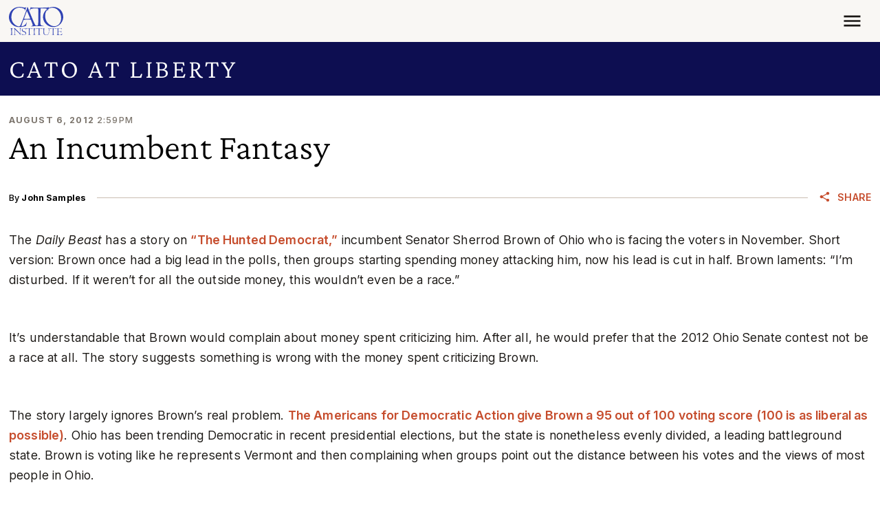

--- FILE ---
content_type: text/html; charset=UTF-8
request_url: https://www.cato.org/blog/incumbent-fantasy
body_size: 15521
content:


<!DOCTYPE html>
<html lang="en" dir="ltr" prefix="content: http://purl.org/rss/1.0/modules/content/  dc: http://purl.org/dc/terms/  foaf: http://xmlns.com/foaf/0.1/  og: http://ogp.me/ns#  rdfs: http://www.w3.org/2000/01/rdf-schema#  schema: http://schema.org/  sioc: http://rdfs.org/sioc/ns#  sioct: http://rdfs.org/sioc/types#  skos: http://www.w3.org/2004/02/skos/core#  xsd: http://www.w3.org/2001/XMLSchema# ">
  <head>
    <meta charset="utf-8" />
<link rel="canonical" href="https://www.cato.org/blog/incumbent-fantasy" />
<link rel="image_src" href="https://www.cato.org/sites/cato.org/files/styles/optimized/public/multimedia/podcast/cato_commentary_2020.jpg?itok=DYvnNPDY" />
<link rel="icon" href="/favicon.ico" />
<link rel="mask-icon" href="/favicon-masked.svg" color="#3043B4" />
<meta property="og:site_name" content="Cato Institute" />
<meta property="og:type" content="article" />
<meta property="og:url" content="https://www.cato.org/blog/incumbent-fantasy" />
<meta property="og:title" content="An Incumbent Fantasy" />
<meta property="og:image" content="https://www.cato.org/sites/cato.org/files/styles/optimized/public/multimedia/podcast/cato_commentary_2020.jpg?itok=DYvnNPDY" />
<meta property="og:image:secure_url" content="https://www.cato.org/sites/cato.org/files/styles/optimized/public/multimedia/podcast/cato_commentary_2020.jpg?itok=DYvnNPDY" />
<meta property="og:image:type" content="image/jpeg" />
<meta property="og:updated_time" content="2022-06-17T22:43:06-0400" />
<meta property="og:street_address" content="1000 Massachusetts Avenue, N.W." />
<meta property="og:locality" content="Washington" />
<meta property="og:region" content="DC" />
<meta property="og:postal_code" content="20001" />
<meta property="og:country_name" content="United States" />
<meta property="og:phone_number" content="(202) 842-0200" />
<meta property="og:locale" content="en_US" />
<meta property="article:publisher" content="https://www.facebook.com/CatoInstitute" />
<meta property="article:published_time" content="2012-08-06T14:59:08-0400" />
<meta property="article:modified_time" content="2022-06-17T22:43:06-0400" />
<meta property="fb:admins" content="5311211" />
<meta property="fb:pages" content="26668999076" />
<meta property="fb:app_id" content="158687980817033" />
<meta name="twitter:card" content="summary_large_image" />
<meta name="twitter:site" content="@CatoInstitute" />
<meta name="twitter:title" content="An Incumbent Fantasy" />
<meta name="twitter:image" content="https://www.cato.org/sites/cato.org/files/styles/optimized/public/multimedia/podcast/cato_commentary_2020.jpg?itok=DYvnNPDY" />
<meta name="viewport" content="height=device-height, width=device-width, initial-scale=1.0, minimum-scale=1.0, viewport-fit=cover" />
<meta name="Generator" content="Drupal 10 (https://www.drupal.org)" />
<meta name="MobileOptimized" content="width" />
<meta name="HandheldFriendly" content="true" />
<link rel="preconnect" href="https://cdn.jsdelivr.net" crossorigin="anonymous" />
<link rel="dns-prefetch" href="//cdn.jsdelivr.net" />
<script>window.algoliaConversionInfo = localStorage.getItem('algolia-conversion-info');
if (window.algoliaConversionInfo) {
  window.algoliaConversionInfo = JSON.parse(window.algoliaConversionInfo);
  localStorage.removeItem('algolia-conversion-info');
}
</script>
<link rel="alternate" type="text/markdown" title="An Incumbent Fantasy" href="https://www.cato.org/node/38951.md" />

    <link rel="preload" href="/fonts/crimson-pro/Crimson-Pro--latin_basic.woff2?cachebuster=20240312" as="font" type="font/woff2" crossorigin="anonymous">
<link rel="preload" href="/fonts/inter/Inter--latin_basic.woff2?cachebuster=20240312" as="font" type="font/woff2" crossorigin="anonymous">

      <link rel="preconnect" href="https://www.googletagmanager.com">
  <link rel="dns-prefetch" href="//www.googletagmanager.com">
  <link rel="preconnect" href="https://track.hubspot.com">
  <link rel="dns-prefetch" href="//track.hubspot.com">
  <link rel="preconnect" href="https://connect.facebook.net">
  <link rel="dns-prefetch" href="//connect.facebook.net">
  <link rel="preconnect" href="//stats.g.doubleclick.net" />
  <link rel="dns-prefetch" href="//stats.g.doubleclick.net" />
  <link rel="preconnect" href="https://js.hs-scripts.com">
  <link rel="dns-prefetch" href="//js.hs-scripts.com">
  <link rel="preconnect" href="https://static.ads-twitter.com">
  <link rel="dns-prefetch" href="//static.ads-twitter.com">

    <title>An Incumbent Fantasy | Cato at Liberty Blog</title>
    <link rel="stylesheet" media="all" href="/build/sidebar/css/sidebar.d5a417d2.css" />
<link rel="stylesheet" media="all" href="/core/themes/stable9/css/core/components/progress.module.css?t8gsgp" />
<link rel="stylesheet" media="all" href="/core/themes/stable9/css/core/components/ajax-progress.module.css?t8gsgp" />
<link rel="stylesheet" media="all" href="/modules/custom/cato_blog_utilities/css/blog-newsletter-signup.css?t8gsgp" />
<link rel="stylesheet" media="all" href="/modules/contrib/pardot_integration/css/pardot-form.css?t8gsgp" />
<link rel="stylesheet" media="all" href="/build/read_depth_tracking/css/read-depth-tracking.6983d532.css" />
<link rel="stylesheet" media="all" href="/build/article_print_header/css/article-print-header.0e45c856.css" />
<link rel="stylesheet" media="all" href="/build/blog_page/css/blog-page.b102bd8b.css" />
<link rel="stylesheet" media="all" href="/build/date_time/css/date-time.a1e56693.css" />
<link rel="stylesheet" media="all" href="/build/expand_collapse/css/expand-collapse.223cf820.css" />
<link rel="stylesheet" media="all" href="/build/share_icons/css/share-icons.d863ef2a.css" />
<link rel="stylesheet" media="all" href="/build/site_section_header/css/site-section-header.8ce1f55e.css" />
<link rel="stylesheet" media="all" href="/build/site_section_menu/css/site-section-menu.aca15db3.css" />
<link rel="stylesheet" media="all" href="/core/themes/stable9/css/views/views.module.css?t8gsgp" />
<link rel="stylesheet" media="all" href="/build/cato_2020/css/critical.08442483.css" fetchpriority="high" as="style" />
<link rel="stylesheet" media="all" href="/themes/custom/cato_2020/css/webfonts.css?t8gsgp" fetchpriority="high" as="style" />
<link rel="stylesheet" media="all" href="/build/cato_2020/css/bootstrap.a70e419b.css" />
<link rel="stylesheet" media="all" href="/build/cato_2020/css/app.17b46353.css" />
<link rel="stylesheet" media="all" href="/build/cato_2020/css/component.blog-sidebar.c3f4c4e4.css" />
<link rel="stylesheet" media="all" href="/build/cato_2020/css/component.tooltip.4c85d542.css" />
<link rel="stylesheet" media="all" href="/build/cato_2020/css/component.popover.07107f1b.css" />
<link rel="stylesheet" media="all" href="/build/cato_2020/css/component.toasts.162a527d.css" />
<link rel="stylesheet" media="all" href="/build/cato_2020/css/component.status-messages.160ab187.css" />
<link rel="stylesheet" media="print" href="/build/cato_2020/css/print.91b92ed1.css" />
<link rel="stylesheet" media="all" href="/build/cato_2020/css/theme.transitions.a94388f3.css" />

    <script>
  window.dataLayer = window.dataLayer || [];
  window.pdt = window.pdt || function(){(window.pdt.cq = window.pdt.cq || []).push(arguments);};
</script>

  <script>
    var piDomain = 'go.cato.org'; // format of 'go.example.com'

    (function() {
      var s=document.createElement('script');s.type='text/javascript';s.async=true;s.src='//'+piDomain+'/pdt.js';
      var c=document.getElementsByTagName('script')[0];c.parentNode.insertBefore(s,c);
    })();

    // Create an analytics tracker with the required information:
    // pdt('create', Account Engagement account ID + 1000, Account Engagement campaign ID + 1000, 'go.example.com');
    window.pdt('create', 1068542, 307349, piDomain);
    window.pdt('setOptIn', true);
    window.pdt('sendPageView');
  </script>

    <script type="application/json" data-drupal-selector="drupal-settings-json">{"path":{"baseUrl":"\/","pathPrefix":"","currentPath":"node\/38951","currentPathIsAdmin":false,"isFront":false,"currentLanguage":"en"},"pluralDelimiter":"\u0003","suppressDeprecationErrors":true,"gtag":{"tagId":"","consentMode":false,"otherIds":[],"events":[],"additionalConfigInfo":[]},"ajaxPageState":{"libraries":"[base64]","theme":"cato_2020","theme_token":null},"ajaxTrustedUrl":[],"gtm":{"tagId":null,"settings":{"data_layer":"dataLayer","include_classes":false,"allowlist_classes":"","blocklist_classes":"","include_environment":true,"environment_id":"env-2","environment_token":"aPE9uy9Rd4-ZI1AyuSTC2w"},"tagIds":["GTM-KKL3BCR"]},"admin_dialogs":{"paths":{"\/admin\/config\/system\/actions\/configure\/*":{"class":["use-ajax"],"data-dialog-type":"modal","data-dialog-options":"{\u0022width\u0022:\u0022550\u0022}"},"\/admin\/config\/search\/redirect\/add*":{"class":["use-ajax"],"data-dialog-type":"modal","data-dialog-options":"{\u0022width\u0022:\u0022650\u0022}"},"\/admin\/config\/user-interface\/admin-toolbar*":{"class":["use-ajax"],"data-dialog-type":"modal","data-dialog-options":"{\u0022width\u0022:\u0022550\u0022}"},"\/aggregator\/sources\/add*":{"class":["use-ajax"],"data-dialog-type":"modal","data-dialog-options":"{\u0022width\u0022:\u0022550\u0022}"},"\/aggregator\/sources\/*\/delete*":{"class":["use-ajax"],"data-dialog-type":"modal","data-dialog-options":"{\u0022width\u0022:\u0022550\u0022}"},"\/admin\/config\/services\/aggregator\/settings*":{"class":["use-ajax"],"data-dialog-type":"modal","data-dialog-options":"{\u0022width\u0022:\u0022550\u0022}"},"*\/admin\/config\/content\/paragraphs*":{"class":["use-ajax"],"data-dialog-type":"modal","data-dialog-options":"{\u0022width\u0022:\u0022550\u0022}"},"\/admin\/config\/services\/aggregator\/delete\/*":{"class":["use-ajax"],"data-dialog-type":"modal","data-dialog-options":"{\u0022width\u0022:\u0022550\u0022}"},"\/admin\/config\/system\/delete-orphans*":{"class":["use-ajax"],"data-dialog-type":"modal","data-dialog-options":"{\u0022width\u0022:\u0022550\u0022}"},"\/admin\/config\/development\/settings*":{"class":["use-ajax"],"data-dialog-type":"modal","data-dialog-options":"{\u0022width\u0022:\u0022550\u0022}"},"\/aggregator\/sources\/*\/configure*":{"class":["use-ajax"],"data-dialog-type":"modal","data-dialog-options":"{\u0022width\u0022:\u0022550\u0022}"},"\/comment\/*\/edit*":{"class":["use-ajax"],"data-dialog-type":"modal","data-dialog-options":"{\u0022width\u0022:\u0022550\u0022}"},"\/admin\/config\/search\/simplesitemap\/variants*":{"class":["use-ajax"],"data-dialog-type":"modal","data-dialog-options":"{\u0022width\u0022:\u0022550\u0022}"},"\/admin\/config\/search\/simplesitemap\/types\/*":{"class":["use-ajax"],"data-dialog-type":"modal","data-dialog-options":"{\u0022width\u0022:\u0022550\u0022}"},"\/admin\/config\/system\/file-resup-settings*":{"class":["use-ajax"],"data-dialog-type":"modal","data-dialog-options":"{\u0022width\u0022:\u0022550\u0022}"},"\/admin\/config\/media\/image_effects*":{"class":["use-ajax"],"data-dialog-type":"modal","data-dialog-options":"{\u0022width\u0022:\u0022550\u0022}"},"\/admin\/config\/media\/image-styles\/manage\/*\/effects\/*":{"class":["use-ajax"],"data-dialog-type":"modal","data-dialog-options":"{\u0022width\u0022:\u0022550\u0022}"},"\/admin\/config\/media\/media_file_delete\/settings*":{"class":["use-ajax"],"data-dialog-type":"modal","data-dialog-options":"{\u0022width\u0022:\u0022550\u0022}"},"\/admin\/config\/media\/media-library*":{"class":["use-ajax"],"data-dialog-type":"modal","data-dialog-options":"{\u0022width\u0022:\u0022550\u0022}"},"*\/admin\/config\/services\/rss-publishing*":{"class":["use-ajax"],"data-dialog-type":"modal","data-dialog-options":"{\u0022width\u0022:\u0022550\u0022}"},"*\/admin\/config\/development\/maintenance*":{"class":["use-ajax"],"data-dialog-type":"modal","data-dialog-options":"{\u0022width\u0022:\u0022550\u0022}"},"*\/admin\/modules\/install*":{"class":["use-ajax"],"data-dialog-type":"modal","data-dialog-options":"{\u0022width\u0022:\u0022550\u0022}"},"*\/admin\/theme\/install*":{"class":["use-ajax"],"data-dialog-type":"modal","data-dialog-options":"{\u0022width\u0022:\u0022550\u0022}"},"*\/admin\/config\/development\/logging*":{"class":["use-ajax"],"data-dialog-type":"modal","data-dialog-options":"{\u0022width\u0022:\u0022550\u0022}"},"*\/admin\/config\/regional\/settings*":{"class":["use-ajax"],"data-dialog-type":"modal","data-dialog-options":"{\u0022width\u0022:\u0022550\u0022}"},"*\/admin\/config\/media\/media-settings*":{"class":["use-ajax"],"data-dialog-type":"modal","data-dialog-options":"{\u0022width\u0022:\u0022550\u0022}"},"*\/admin\/config\/media\/image-toolkit*":{"class":["use-ajax"],"data-dialog-type":"modal","data-dialog-options":"{\u0022width\u0022:\u0022550\u0022}"},"\/admin\/config\/services\/rest\/resource\/*\/edit":{"class":["use-ajax"],"data-dialog-type":"modal","data-dialog-options":"{\u0022width\u0022:\u0022550\u0022}"},"\/admin\/config\/user-interface\/shortcut\/link\/*":{"class":["use-ajax"],"data-dialog-type":"modal","data-dialog-options":"{\u0022width\u0022:\u0022550\u0022}"}},"selectors":{"a.media-library-item__remove":{"class":["use-ajax"],"data-dialog-type":"modal","data-dialog-options":"{\u0022width\u0022:\u0022550\u0022}"},"#menu-overview li.edit a":{"class":["use-ajax"],"data-dialog-type":"modal","data-dialog-options":"{\u0022width\u0022:\u0022650\u0022}"},".node-revision-table .revert a":{"class":["use-ajax"],"data-dialog-type":"modal","data-dialog-options":"{\u0022width\u0022:\u0022550\u0022}"},".node-revision-table .delete a":{"class":["use-ajax"],"data-dialog-type":"modal","data-dialog-options":"{\u0022width\u0022:\u0022550\u0022}"}}},"dataLayer":{"defaultLang":"en","languages":{"en":{"id":"en","name":"English","direction":"ltr","weight":0}}},"customAnalyticsEvents":{"author":{"values":[{"id":"37","bundle":"authors","label":"John Samples"}],"hubspot_machine_name":"pe4957480_author"},"topic":{"values":[{"id":"27471","bundle":"topics","label":"Politics and Society","saeCampaignUrl":null},{"id":"27469","bundle":"topics","label":"Constitution and Law","saeCampaignUrl":null}],"hubspot_machine_name":"pe4957480_topic"}},"appEnv":"production","marketingAutomationHelperEndpoint":"https:\/\/httpapi.cato.org\/marketing-automation-helper","cachebuster":"t8gsgp","user":{"uid":0,"permissionsHash":"a306c44fc61296059d31887cc4d01be0bb2d237b263831b4ab0f311276f79453"}}</script>
<script src="/core/misc/drupalSettingsLoader.js?v=10.4.8"></script>
<script src="/modules/contrib/google_tag/js/gtag.js?t8gsgp"></script>
<script src="/modules/contrib/google_tag/js/gtm.js?t8gsgp"></script>


    <script>
      const getCatoStreamingEvents = fetch('/api/events-currently-streaming?_format=json')
        .then(response => {
          return response.json();
        })
        .catch((error) => {
          console.error('Error fetching currently streaming events:', error);
        });
    </script>
  </head>
  <body class="path-blog page-node page-node-blog page-node-38951">
        <a href="#main-content" class="visually-hidden focusable">
      Skip to main content
    </a>
    <noscript><iframe src="https://www.googletagmanager.com/ns.html?id=GTM-KKL3BCR&gtm_auth=aPE9uy9Rd4-ZI1AyuSTC2w&gtm_preview=env-2&gtm_cookies_win=x"
                  height="0" width="0" style="display:none;visibility:hidden"></iframe></noscript>

      <div class="dialog-off-canvas-main-canvas" data-off-canvas-main-canvas>
    


  <div data-drupal-messages-fallback class="hidden"></div>



  <div class="page-wrapper js-page-wrapper position-relative">
    

    <div class="page position-relative">
      

      

<header class="header d-print-none" role="banner">
  <div class="container container-context">
    <div class="navbar js-navbar navbar-responsive">
      <div class="navbar-brand">




  <a class="js-site-header-logo home-logo__container" href="/" rel="home">
    <svg class="home-logo home-logo--cato-logo" role="img" aria-label="Cato Institute logo linking back to homepage" xmlns:xlink="http://www.w3.org/1999/xlink">
      <use xlink:href="/sprites/logo/sprites.svg?cachebuster=t8gsgp#cato-logo"></use>
    </svg>
  </a>
</div>

      <a href="javascript:void(0);" class="navbar-toggler js-mobile-navigation-toggle">
        



  <div class="icon__wrapper">
    <svg class="icon icon--menu" role="img" xmlns:xlink="http://www.w3.org/1999/xlink">
      <use xlink:href="/sprites/icon/sprites.svg?cachebuster=t8gsgp#menu"></use>
    </svg>
  </div>


        <div class="navbar-toggler__text text-uppercase fs-xs mt-2">Menu</div>
      </a>

      <div class="navbar-collapse justify-content-end">
        <div class="flex-grow-1 d-flex flex-column h-100 justify-content-between js-header-menu">
            <nav role="navigation" aria-labelledby="block-mainnavigation-menu" id="block-mainnavigation">
            
  <h2 class="visually-hidden" id="block-mainnavigation-menu">Main navigation</h2>
  

        
  




<ul data-region="header_main_menu" class="header__nav header__nav--site justify-content-between align-items-stretch nav js-site-menu menu-level-0" data-datetime="2026-01-16T19:10:20+00:00">
      
    
          


  <li class="header__nav__item header__nav--site__item nav-item--0 nav-item--expanded nav-item nav-item--about">
    <div class="nav-item__inner">
              <a href="/about" class="header__nav__link header__nav--site__link js-mega-menu-link fs-xs text-uppercase js-site-menu-link nav-link--0 nav-link nav-link--about" data-drupal-link-system-path="node/92284">About</a>
          </div>

              
      
  
    <div class="menu_link_content menu-link-contentmain view-mode-default header__nav__panel js-mega-menu-panel header__nav__panel--has-child-block header__nav__panel--has-child-menu" style="display: none">
          <div class="header__nav__panel__menu text-bg-primary">
        




<ul class="nav js-site-menu menu-level-1 flex-column" data-datetime="2026-01-16T19:10:20+00:00">
      
    
      


  <li class="nav-item--1 nav-item nav-item--mission-vision-and-principles">
    <div class="nav-item__inner">
              <a href="/about/mission-vision-principles" class="text-uppercase js-site-menu-link fs-xs nav-link--1 nav-link nav-link--mission-vision-and-principles" data-drupal-link-system-path="node/110796">Mission, Vision, and Principles</a>
          </div>

          </li>

      
    
      


  <li class="nav-item--1 nav-item nav-item--leadership">
    <div class="nav-item__inner">
              <a href="/about/leadership" class="text-uppercase js-site-menu-link fs-xs nav-link--1 nav-link nav-link--leadership" data-drupal-link-system-path="node/91477">Leadership</a>
          </div>

          </li>

      
    
      


  <li class="nav-item--1 nav-item nav-item--public-affairs">
    <div class="nav-item__inner">
              <a href="/about/public-affairs" class="text-uppercase js-site-menu-link fs-xs nav-link--1 nav-link nav-link--public-affairs" data-drupal-link-system-path="node/93938">Public Affairs</a>
          </div>

          </li>

      
    
      


  <li class="nav-item--1 nav-item--right nav-item nav-item--financials-funding-and-independence">
    <div class="nav-item__inner">
              <a href="/about/financial-information-funding-independence" class="text-uppercase js-site-menu-link fs-xs nav-link--1 nav-link nav-link--financials-funding-and-independence" data-drupal-link-system-path="node/99105">Financials, Funding, and Independence</a>
          </div>

          </li>

      
    
      


  <li class="nav-item--1 nav-item--right nav-item nav-item--annual-reports">
    <div class="nav-item__inner">
              <a href="/about/annual-reports" class="text-uppercase js-site-menu-link fs-xs nav-link--1 nav-link nav-link--annual-reports" data-drupal-link-system-path="node/43959">Annual Reports</a>
          </div>

          </li>

      
    
      


  <li class="nav-item--1 nav-item--right nav-item nav-item--congressional-fellowship-program">
    <div class="nav-item__inner">
              <a href="/about/congressional-fellowship-program" class="text-uppercase js-site-menu-link fs-xs nav-link--1 nav-link nav-link--congressional-fellowship-program" data-drupal-link-system-path="node/114392">Congressional Fellowship Program</a>
          </div>

          </li>

      
    
      


  <li class="nav-item--1 nav-item--right nav-item nav-item--educational-programs">
    <div class="nav-item__inner">
              <a href="/educational-programs" class="text-uppercase js-site-menu-link fs-xs nav-link--1 nav-link nav-link--educational-programs" data-drupal-link-system-path="node/100983">Educational Programs</a>
          </div>

          </li>

      
    
      


  <li class="nav-item--1 nav-item--right nav-item nav-item--careers">
    <div class="nav-item__inner">
              <a href="/about/careers" class="text-uppercase js-site-menu-link fs-xs nav-link--1 nav-link nav-link--careers" data-drupal-link-system-path="node/110913">Careers</a>
          </div>

          </li>

      
    
      


  <li class="nav-item--1 nav-item--right nav-item nav-item--store">
    <div class="nav-item__inner">
              <a href="https://store.cato.org" class="text-uppercase js-site-menu-link fs-xs nav-link--1 nav-link nav-link--store">Store</a>
          </div>

          </li>

  
  </ul>

      </div>
    
          <div class="header__nav__panel__child text-bg-quinary d-none d-lg-block js-mega-menu-content p-5 p-mb-last-child-0" data-menu-id="f8c495f8-b9c1-4f36-9955-1c6ac7adf0bf">
        <div class="d-flex justify-content-center align-items-center h-100 w-100">
          <div>LOADING...</div>
        </div>
      </div>
      </div>



      </li>

          
    
          


  <li class="header__nav__item header__nav--site__item nav-item--0 nav-item--expanded nav-item nav-item--experts">
    <div class="nav-item__inner">
              <a href="/experts" class="header__nav__link header__nav--site__link js-mega-menu-link fs-xs text-uppercase js-site-menu-link nav-link--0 nav-link nav-link--experts" data-drupal-link-system-path="people">Experts</a>
          </div>

              
      
  
    <div class="menu_link_content menu-link-contentmain view-mode-default header__nav__panel js-mega-menu-panel header__nav__panel--has-child-menu" style="display: none">
          <div class="header__nav__panel__menu text-bg-primary">
        




<ul class="nav js-site-menu menu-level-1 flex-column" data-datetime="2026-01-16T19:10:20+00:00">
      
    
      


  <li class="nav-item--1 nav-item nav-item--policy-scholars">
    <div class="nav-item__inner">
              <a href="/people/policy-scholars" class="text-uppercase js-site-menu-link fs-xs nav-link--1 nav-link nav-link--policy-scholars" data-drupal-link-system-path="people/policy-scholars">Policy Scholars</a>
          </div>

          </li>

      
    
      


  <li class="nav-item--1 nav-item nav-item--adjunct-scholars">
    <div class="nav-item__inner">
              <a href="/people/adjunct-scholars" class="text-uppercase js-site-menu-link fs-xs nav-link--1 nav-link nav-link--adjunct-scholars" data-drupal-link-system-path="people/adjunct-scholars">Adjunct Scholars</a>
          </div>

          </li>

      
    
      


  <li class="nav-item--1 nav-item nav-item--fellows">
    <div class="nav-item__inner">
              <a href="/people/fellows" class="text-uppercase js-site-menu-link fs-xs nav-link--1 nav-link nav-link--fellows" data-drupal-link-system-path="people/fellows">Fellows</a>
          </div>

          </li>

  
  </ul>

      </div>
    
      </div>



      </li>

          
    
          


  <li class="header__nav__item header__nav--site__item nav-item--0 nav-item--expanded nav-item nav-item--events">
    <div class="nav-item__inner">
              <a href="/events" class="header__nav__link header__nav--site__link js-mega-menu-link fs-xs text-uppercase js-site-menu-link nav-link--0 nav-link nav-link--events" data-drupal-link-system-path="node/91472">Events</a>
          </div>

              
      
  
    <div class="menu_link_content menu-link-contentmain view-mode-default header__nav__panel js-mega-menu-panel header__nav__panel--has-child-block header__nav__panel--has-child-menu" style="display: none">
          <div class="header__nav__panel__menu text-bg-primary">
        




<ul class="nav js-site-menu menu-level-1 flex-column" data-datetime="2026-01-16T19:10:20+00:00">
      
    
      


  <li class="nav-item--1 nav-item nav-item--upcoming">
    <div class="nav-item__inner">
              <a href="/events/upcoming" class="text-uppercase js-site-menu-link fs-xs nav-link--1 nav-link nav-link--upcoming" data-drupal-link-system-path="events/upcoming">Upcoming</a>
          </div>

          </li>

      
    
      


  <li class="nav-item--1 nav-item nav-item--past">
    <div class="nav-item__inner">
              <a href="/events/archives" class="text-uppercase js-site-menu-link fs-xs nav-link--1 nav-link nav-link--past">Past</a>
          </div>

          </li>

      
    
      


  <li class="nav-item--1 nav-item nav-item--event-faqs">
    <div class="nav-item__inner">
              <a href="/events/faqs" class="text-uppercase js-site-menu-link fs-xs nav-link--1 nav-link nav-link--event-faqs" data-drupal-link-system-path="node/84178">Event FAQs</a>
          </div>

          </li>

  
  </ul>

      </div>
    
          <div class="header__nav__panel__child text-bg-quinary d-none d-lg-block js-mega-menu-content p-5 p-mb-last-child-0" data-menu-id="bed1790f-b057-4740-b567-c76e68af271d">
        <div class="d-flex justify-content-center align-items-center h-100 w-100">
          <div>LOADING...</div>
        </div>
      </div>
      </div>



      </li>

          
    
          


  <li class="header__nav__item header__nav--site__item nav-item--0 nav-item--expanded nav-item--right nav-item nav-item--publications">
    <div class="nav-item__inner">
              <a href="/publications" class="header__nav__link header__nav--site__link js-mega-menu-link fs-xs text-uppercase js-site-menu-link nav-link--0 nav-link nav-link--publications" data-drupal-link-system-path="node/91474">Publications</a>
          </div>

              
      
  
    <div class="menu_link_content menu-link-contentmain view-mode-default header__nav__panel js-mega-menu-panel header__nav__panel--has-child-block header__nav__panel--has-child-menu" style="display: none">
          <div class="header__nav__panel__menu text-bg-primary">
        




<ul class="nav js-site-menu menu-level-1 flex-column" data-datetime="2026-01-16T19:10:20+00:00">
      
    
      


  <li class="nav-item--1 nav-item nav-item--studies">
    <div class="nav-item__inner">
              <a href="/studies" class="text-uppercase js-site-menu-link fs-xs nav-link--1 nav-link nav-link--studies">Studies</a>
          </div>

          </li>

      
    
      


  <li class="nav-item--1 nav-item nav-item--commentary">
    <div class="nav-item__inner">
              <a href="/commentary" class="text-uppercase js-site-menu-link fs-xs nav-link--1 nav-link nav-link--commentary">Commentary</a>
          </div>

          </li>

      
    
      


  <li class="nav-item--1 nav-item nav-item--free-society">
    <div class="nav-item__inner">
              <a href="https://www.cato.org/free-society/home" class="text-uppercase js-site-menu-link fs-xs nav-link--1 nav-link nav-link--free-society">Free Society</a>
          </div>

          </li>

      
    
      


  <li class="nav-item--1 nav-item--right nav-item nav-item--survey-reports-and-polling">
    <div class="nav-item__inner">
              <a href="/survey-reports" class="text-uppercase js-site-menu-link fs-xs nav-link--1 nav-link nav-link--survey-reports-and-polling">Survey Reports and Polling</a>
          </div>

          </li>

      
    
      


  <li class="nav-item--1 nav-item--right nav-item nav-item--books">
    <div class="nav-item__inner">
              <a href="/books" class="text-uppercase js-site-menu-link fs-xs nav-link--1 nav-link nav-link--books">Books</a>
          </div>

          </li>

      
    
      


  <li class="nav-item--1 nav-item--right nav-item nav-item--reviews-and-journals">
    <div class="nav-item__inner">
              <a href="/reviews-journals" class="text-uppercase js-site-menu-link fs-xs nav-link--1 nav-link nav-link--reviews-and-journals">Reviews and Journals</a>
          </div>

          </li>

      
    
      


  <li class="nav-item--1 nav-item--right nav-item nav-item--public-filings">
    <div class="nav-item__inner">
              <a href="/public-filings" class="text-uppercase js-site-menu-link fs-xs nav-link--1 nav-link nav-link--public-filings">Public Filings</a>
          </div>

          </li>

  
  </ul>

      </div>
    
          <div class="header__nav__panel__child text-bg-quinary d-none d-lg-block js-mega-menu-content p-5 p-mb-last-child-0" data-menu-id="2d78d535-9849-4de9-9ce6-dddfaa77ff58">
        <div class="d-flex justify-content-center align-items-center h-100 w-100">
          <div>LOADING...</div>
        </div>
      </div>
      </div>



      </li>

          
    
          


  <li class="header__nav__item header__nav--site__item nav-item--0 nav-item--expanded nav-item--right nav-item nav-item--blog">
    <div class="nav-item__inner">
              <a href="/blog" class="header__nav__link header__nav--site__link js-mega-menu-link fs-xs text-uppercase js-site-menu-link nav-link--0 nav-link nav-link--blog" data-drupal-link-system-path="blog">Blog</a>
          </div>

          </li>

          
    
          


  <li class="header__nav__item header__nav--site__item nav-item--0 nav-item--expanded nav-item--right nav-item nav-item--donate">
    <div class="nav-item__inner">
              <a href="/donate" class="header__nav__link header__nav--site__link js-mega-menu-link fs-xs text-uppercase js-site-menu-link nav-link--0 nav-link nav-link--donate" data-drupal-link-system-path="donate">Donate</a>
          </div>

              
      
  
    <div class="menu_link_content menu-link-contentmain view-mode-default header__nav__panel js-mega-menu-panel header__nav__panel--has-child-menu" style="display: none">
          <div class="header__nav__panel__menu text-bg-primary">
        




<ul class="nav js-site-menu menu-level-1 flex-column" data-datetime="2026-01-16T19:10:20+00:00">
      
    
      


  <li class="nav-item--1 nav-item nav-item--vision-for-liberty-campaign">
    <div class="nav-item__inner">
              <a href="https://www.cato.org/visionforliberty" class="text-uppercase js-site-menu-link fs-xs nav-link--1 nav-link nav-link--vision-for-liberty-campaign">Vision for Liberty Campaign</a>
          </div>

          </li>

      
    
      


  <li class="nav-item--1 nav-item nav-item--partner-benefits">
    <div class="nav-item__inner">
              <a href="/support" class="text-uppercase js-site-menu-link fs-xs nav-link--1 nav-link nav-link--partner-benefits" data-drupal-link-system-path="node/43832">Partner Benefits</a>
          </div>

          </li>

      
    
      


  <li class="nav-item--1 nav-item nav-item--ways-to-give">
    <div class="nav-item__inner">
              <a href="/support/ways-to-give" class="text-uppercase js-site-menu-link fs-xs nav-link--1 nav-link nav-link--ways-to-give" data-drupal-link-system-path="node/85020">Ways to Give</a>
          </div>

          </li>

      
    
      


  <li class="nav-item--1 nav-item--right nav-item nav-item--planned-giving">
    <div class="nav-item__inner">
              <a href="/support/planned-giving" class="text-uppercase js-site-menu-link fs-xs nav-link--1 nav-link nav-link--planned-giving" data-drupal-link-system-path="node/85002">Planned Giving</a>
          </div>

          </li>

      
    
      


  <li class="nav-item--1 nav-item--right nav-item nav-item--meet-the-development-team">
    <div class="nav-item__inner">
              <a href="/support/meet-development-team" class="text-uppercase js-site-menu-link fs-xs nav-link--1 nav-link nav-link--meet-the-development-team" data-drupal-link-system-path="node/86524">Meet the Development Team</a>
          </div>

          </li>

  
  </ul>

      </div>
    
      </div>



      </li>

      
        
  <li class="d-none d-lg-block header__nav__item header__nav--site__search mb-0">
      
  
  

  







  
  <form class="header__search fs-xs js-form--button-in-field" role="search" target="_self" action="/search" method="get" id="search-header">
          
      <div class="input-group input-group--button-in-field">
        <input class="input-group-field form-control" name="query" type="search" id="query" placeholder="Search"/>
        

  <button class="input-group-button input-group-button--submit btn none" type="submit">
    



  <div class="icon__wrapper">
    <svg class="icon icon--search" role="img" xmlns:xlink="http://www.w3.org/1999/xlink">
      <use xlink:href="/sprites/icon/sprites.svg?cachebuster=t8gsgp#search"></use>
    </svg>
  </div>

  </button>

      </div>

          
      </form>


  </li>

  </ul>

  </nav>



          <div class="clearfix">
            <hr class="header__rule float-end" />
          </div>

          



<nav role="navigation" aria-labelledby="issues-header-menu-label" id="issues-header-menu">
  <h2 class="visually-hidden" id="issues-header-menu-label">Issues</h2>

  <ul class="header__nav header__nav--issues nav menu-level-0 js-issues-menu" data-datetime="2026-01-16T17:17:06+00:00">
                <li class="nav-item nav-item--expanded header__nav__item header__nav--issues__item">
        <a href="/constitution-law" class="nav-link nav-link--prominent header__nav__link header__nav--issues__link fs-xxl js-mega-menu-link js-issues-menu-link">Constitution and Law</a>

        <div class="header__nav__panel header__nav__panel--has-child-menu js-mega-menu-panel">
          <div class="header__nav__panel__menu text-bg-primary">
            <ul class="nav flex-column menu-level-1">
                              <li class="nav-item">
                  <a href="/constitutional-law" class="text-uppercase nav-link js-issues-menu-link fs-xs">Constitutional Law</a>
                </li>
                              <li class="nav-item">
                  <a href="/criminal-justice" class="text-uppercase nav-link js-issues-menu-link fs-xs">Criminal Justice</a>
                </li>
                              <li class="nav-item">
                  <a href="/free-speech-civil-liberties" class="text-uppercase nav-link js-issues-menu-link fs-xs">Free Speech and Civil Liberties</a>
                </li>
                          </ul>
          </div>
        </div>
      </li>
                              <li class="nav-item nav-item--expanded header__nav__item header__nav--issues__item nav-item--right">
        <a href="/economics" class="nav-link nav-link--prominent header__nav__link header__nav--issues__link fs-xxl js-mega-menu-link js-issues-menu-link">Economics</a>

        <div class="header__nav__panel header__nav__panel--has-child-menu js-mega-menu-panel">
          <div class="header__nav__panel__menu text-bg-primary">
            <ul class="nav flex-column menu-level-1">
                              <li class="nav-item">
                  <a href="/banking-finance" class="text-uppercase nav-link js-issues-menu-link fs-xs">Banking and Finance</a>
                </li>
                              <li class="nav-item">
                  <a href="/monetary-policy" class="text-uppercase nav-link js-issues-menu-link fs-xs">Monetary Policy</a>
                </li>
                              <li class="nav-item">
                  <a href="/regulatory-studies" class="text-uppercase nav-link js-issues-menu-link fs-xs">Regulation</a>
                </li>
                              <li class="nav-item">
                  <a href="/tax-budget-policy" class="text-uppercase nav-link js-issues-menu-link fs-xs">Tax and Budget Policy</a>
                </li>
                          </ul>
          </div>
        </div>
      </li>
                              <li class="nav-item nav-item--expanded header__nav__item header__nav--issues__item nav-item--right">
        <a href="/international" class="nav-link nav-link--prominent header__nav__link header__nav--issues__link fs-xxl js-mega-menu-link js-issues-menu-link">International</a>

        <div class="header__nav__panel header__nav__panel--has-child-menu js-mega-menu-panel">
          <div class="header__nav__panel__menu text-bg-primary">
            <ul class="nav flex-column menu-level-1">
                              <li class="nav-item">
                  <a href="/defense-foreign-policy" class="text-uppercase nav-link js-issues-menu-link fs-xs">Defense and Foreign Policy</a>
                </li>
                              <li class="nav-item">
                  <a href="/global-freedom" class="text-uppercase nav-link js-issues-menu-link fs-xs">Global Freedom</a>
                </li>
                              <li class="nav-item">
                  <a href="/immigration" class="text-uppercase nav-link js-issues-menu-link fs-xs">Immigration</a>
                </li>
                              <li class="nav-item">
                  <a href="/trade-policy" class="text-uppercase nav-link js-issues-menu-link fs-xs">Trade Policy</a>
                </li>
                          </ul>
          </div>
        </div>
      </li>
                              <li class="nav-item nav-item--expanded header__nav__item header__nav--issues__item nav-item--right">
        <a href="/politics-society" class="nav-link nav-link--prominent header__nav__link header__nav--issues__link fs-xxl js-mega-menu-link js-issues-menu-link">Politics and Society</a>

        <div class="header__nav__panel header__nav__panel--has-child-menu js-mega-menu-panel">
          <div class="header__nav__panel__menu text-bg-primary">
            <ul class="nav flex-column menu-level-1">
                              <li class="nav-item">
                  <a href="/education" class="text-uppercase nav-link js-issues-menu-link fs-xs">Education</a>
                </li>
                              <li class="nav-item">
                  <a href="/government-politics" class="text-uppercase nav-link js-issues-menu-link fs-xs">Government and Politics</a>
                </li>
                              <li class="nav-item">
                  <a href="/health-care" class="text-uppercase nav-link js-issues-menu-link fs-xs">Health Care</a>
                </li>
                              <li class="nav-item">
                  <a href="/public-opinion" class="text-uppercase nav-link js-issues-menu-link fs-xs">Public Opinion</a>
                </li>
                              <li class="nav-item">
                  <a href="/social-welfare-poverty" class="text-uppercase nav-link js-issues-menu-link fs-xs">Social Welfare and Poverty</a>
                </li>
                              <li class="nav-item">
                  <a href="/technology-privacy" class="text-uppercase nav-link js-issues-menu-link fs-xs">Technology and Privacy</a>
                </li>
                          </ul>
          </div>
        </div>
      </li>
      </ul>
</nav>

        </div>
      </div>
    </div>
  </div>
</header>

      <main id="main">
        



        <a id="main-content" tabindex="-1"></a>
                  <div class="text-bg-senary button-as-link d-none d-print-none js-live-alert-wrapper">
  <div class="container">
    <div class="cato-live-alert js-live-alert">
      <div class="cato-live-alert__livenow text-uppercase fs-xs fw-bold">Live Now</div>
      <div class="cato-live-alert__inner js-live-alert-inner"></div>
    </div>
  </div>
</div>

<script>
  window.liveAlertProcessed = false;

  ((getCatoStreamingEvents) => {
    if (
      (document.querySelector('.page').classList.contains('hero-impact-active')) ||
      !('content' in document.createElement('template'))
    ) {
      window.liveAlertProcessed = true;
      return;
    }

    const buildEventCode = (title, link, researchAreas) => {
      return `
<div class="cato-live-alert__event">
  <h5 class="cato-live-alert__event__title mb-0">
    <a class="cato-live-alert__event__title__link js-live-alert-title-anchor js-cato-live-alert-link" data-research-areas='${researchAreas}' href="${link}">
        ${title}
    </a>
  </h5>

  <div class="cato-live-alert__event__cta">
    <a class="btn--forward-arrow btn js-live-alert-cta-anchor js-cato-live-alert-link" data-research-areas='${researchAreas}' href="${link}">
      Watch Event
    </a>
  </div>
</div>
`;
    }

    const buildAlert = (events) => {
      const { pathname: currentPath } = new URL(window.location.href);
      if (currentPath === '/' && document.querySelector('.homepage-top--streaming')) {
        return;
      }

      const alertWrapper = document.querySelector('.js-live-alert-wrapper');
      const alert = document.querySelector('.js-live-alert');
      const eventsWrapper = alertWrapper.querySelector('.js-live-alert-inner');

      let eventsCode = '';

      events.forEach(({ title, link, research_areas: researchAreas }) => {
        if (link !== currentPath) {
          eventsCode += buildEventCode(
            title,
            link,
            JSON.stringify(researchAreas)
          );
        }
      });

      if (!eventsCode) {
        return;
      }

      eventsWrapper.innerHTML = eventsCode;
      alert.classList.add(
        `cato-live-alert--${events.length > 1 ? 'multiple' : 'single'}`
      );
      alertWrapper.classList.remove('d-none');
    };
    getCatoStreamingEvents
      .then(( { events }) => {
        if (events === undefined) {
          window.liveAlertProcessed = true;
          window.dispatchEvent(new Event('liveAlertPlaced'));
          return;
        }

        buildAlert(Object.values(events).slice(0, 2));
        window.liveAlertProcessed = true;
        window.dispatchEvent(new Event('liveAlertPlaced'));
      })
      .catch((error) => {
        console.log(error);
        window.liveAlertProcessed = true;
        window.dispatchEvent(new Event('liveAlertPlaced'));
      });
  })(getCatoStreamingEvents);
</script>
        
          


  <div class="site-section-header d-print-none text-bg-quaternary">
    <div class="site-section-header__inner container">
              
        








  <div class="collapse__wrapper js-collapse-wrapper--cato-at-liberty avoid-page-break">
    <div class="collapse__header">
      <div class="collapse__title link--hover--no-decoration d-block js-collapse-title collapsed" role="button" aria-controls="cato-at-liberty">
        <h1 class="h3 site-section-header__title text-uppercase menu-active collapse__toggler collapse__toggler--icon-right js-collapse-toggler">
          <div class="collapse__toggler__child">
            <div class="collapse__toggler__text">
              <div class="collapse__toggler__text__inner collapse__toggler__text__expand js-collapse-text-expand">
                                  Cato at Liberty
                              </div>
              <div class="collapse__toggler__text__inner collapse__toggler__text__collapse js-collapse-text-collapse d-none">
                                  Cato at Liberty
                              </div>
            </div>

            <div class="collapse__toggler__icon js-collapse-toggler-icon d-print-none d-none">
              



  <div class="icon__wrapper">
    <svg class="icon icon--expand-more" role="img" xmlns:xlink="http://www.w3.org/1999/xlink">
      <use xlink:href="/sprites/icon/sprites.svg?cachebuster=t8gsgp#expand-more"></use>
    </svg>
  </div>

            </div>
          </div>
        </h1>
      </div>
    </div>

    <div class="p-mb-last-child-0 js-collapse d-none d-lg-block" id="cato-at-liberty" data-media-query="(max-width: 61.999em)" data-initial-mobile-class="d-none" data-initial-desktop-class="d-lg-block">
                        <hr class="site-section-header__rule mx-auto" />

          
  <nav>
    <ul class="site-section-header__menu site-section-menu list-unstyled">
      
  


  <li class="nav-item nav-item--blog-home">
    <div class="nav-item__inner">
              <a href="/blog" class="nav-link nav-link--blog-home" data-drupal-link-system-path="blog">Blog Home</a>
          </div>

          </li>

  


  <li class="nav-item nav-item--rss">
    <div class="nav-item__inner">
              <a href="/rss/blog" class="nav-link nav-link--rss" data-drupal-link-system-path="rss/blog">RSS</a>
          </div>

          </li>


    </ul>
  </nav>

        
          </div>
  </div>

          </div>
  </div>


  

  <div class="container spacer--xl-responsive--top sidebar sidebar--right sidebar--active">
          <div class="sidebar__sidebar p-mb-last-child-0">

<div class="blog-sidebar spacer--standout--children d-print-none">
  
  


        <div id="block-cato-2020-blognewslettersignup" class="block block-cato-blog-utilities block-blog-newsletter-signup">
        
      <div class="block--inner">
                  




  <div class="blog-newsletter-signup text-center callout text-bg-secondary">
      <h4>Email Signup</h4>

  <p class="fw-medium color--heading">
    Sign up to have blog posts delivered straight to your inbox!
  </p>

  


<div class="pardot-form-wrapper js-pardot-form-wrapper">
  <iframe src="https://go.cato.org/l/1067542/2024-08-27/3r4yzc" width="100%" height="500" type="text/html" frameborder="0" allowtransparency="true" style="border: 0" class=" pardot-form js-pardot-form" id="pardot-form--24397" loading="lazy"></iframe>

  <a class="visually-hidden js-pardot-form__anchor" href="#">text</a>
  <h2 class="visually-hidden js-pardot-form__heading"></h2>
  <label class="visually-hidden js-pardot-form__label"></label>
  <input type="text" class="visually-hidden form-control js-pardot-form__input" style="border: 1px solid var(--input-border-color) !important;" />
  <button class="visually-hidden btn js-pardot-form__button"></button>
</div>


  </div>


              </div>
    </div>
  

  <div class="views-element-container block block-views block-views-blockblog-topics-block-1 block-" id="block-cato-2020-views-block-blog-topics-block-1">
    <div>




        <div class="js-view-dom-id-96f5e828c6ba2e620931ad5ef2a3430cede7262e820c440c7be118a2d3fbd380 block">
              <div class="block__header">
                  
  

  <h5 class="block__title d-flex mb-4 meta meta--large p-mb-last-child-0">
    Topics
  </h5>


              </div>
    
      <div class="block--inner">
                    
  
  

  <div>
  
  <ul class="fs-xs mb-0">

          <li class="mb-3 spacer--nomargin--last-child"><div class="views-field views-field-name"><span class="field-content"><a href="/blog/topics/100">Banking and Finance</a></span></div></li>
          <li class="mb-3 spacer--nomargin--last-child"><div class="views-field views-field-name"><span class="field-content"><a href="/blog/topics/16">Constitutional Law</a></span></div></li>
          <li class="mb-3 spacer--nomargin--last-child"><div class="views-field views-field-name"><span class="field-content"><a href="/blog/topics/97">Criminal Justice</a></span></div></li>
          <li class="mb-3 spacer--nomargin--last-child"><div class="views-field views-field-name"><span class="field-content"><a href="/blog/topics/20">Defense and Foreign Policy</a></span></div></li>
          <li class="mb-3 spacer--nomargin--last-child"><div class="views-field views-field-name"><span class="field-content"><a href="/blog/topics/10">Education</a></span></div></li>
          <li class="mb-3 spacer--nomargin--last-child"><div class="views-field views-field-name"><span class="field-content"><a href="/blog/topics/28">Free Speech and Civil Liberties</a></span></div></li>
          <li class="mb-3 spacer--nomargin--last-child"><div class="views-field views-field-name"><span class="field-content"><a href="/blog/topics/27473">Global Freedom</a></span></div></li>
          <li class="mb-3 spacer--nomargin--last-child"><div class="views-field views-field-name"><span class="field-content"><a href="/blog/topics/13">Government and Politics</a></span></div></li>
          <li class="mb-3 spacer--nomargin--last-child"><div class="views-field views-field-name"><span class="field-content"><a href="/blog/topics/14">Health Care</a></span></div></li>
          <li class="mb-3 spacer--nomargin--last-child"><div class="views-field views-field-name"><span class="field-content"><a href="/blog/topics/92">Immigration</a></span></div></li>
          <li class="mb-3 spacer--nomargin--last-child"><div class="views-field views-field-name"><span class="field-content"><a href="/blog/topics/99">Monetary Policy</a></span></div></li>
          <li class="mb-3 spacer--nomargin--last-child"><div class="views-field views-field-name"><span class="field-content"><a href="/blog/topics/27478">Public Opinion</a></span></div></li>
          <li class="mb-3 spacer--nomargin--last-child"><div class="views-field views-field-name"><span class="field-content"><a href="/blog/topics/18">Regulation</a></span></div></li>
          <li class="mb-3 spacer--nomargin--last-child"><div class="views-field views-field-name"><span class="field-content"><a href="/blog/topics/25514">Social Welfare and Poverty</a></span></div></li>
          <li class="mb-3 spacer--nomargin--last-child"><div class="views-field views-field-name"><span class="field-content"><a href="/blog/topics/11">Tax and Budget Policy</a></span></div></li>
          <li class="mb-3 spacer--nomargin--last-child"><div class="views-field views-field-name"><span class="field-content"><a href="/blog/topics/19">Technology and Privacy</a></span></div></li>
          <li class="mb-3 spacer--nomargin--last-child"><div class="views-field views-field-name"><span class="field-content"><a href="/blog/topics/22">Trade Policy</a></span></div></li>
    
  </ul>

</div>

    

  

  
  

              </div>
    </div>
  
</div>

  </div>

</div>
</div>
    
    <div class="sidebar__content p-mb-last-child-0">  


  
  
  
        
  
  <div class="article-print-header avoid-page-break spacer--standout--bottom">
    <div class="article-print-header__logo">




  <a href="/" rel="home" class="home-logo__container">
    <svg class="home-logo home-logo--registered" role="img" aria-label="Cato Institute logo linking back to homepage" xmlns:xlink="http://www.w3.org/1999/xlink">
      <use xlink:href="/sprites/logo/sprites.svg?cachebuster=t8gsgp#registered"></use>
    </svg>
  </a>
</div>

    <div class="article-print-header__category article-print-header__category--short text-uppercase js-article-print-header-category">Blog</div>
  </div>


  
    
  
  


  <article about="/blog/incumbent-fantasy" class="blog-page">

    <div class="blog-page__header mb-5">
      

  <div class="meta meta--default p-mb-last-child-0">
    
      <span class="date-time__date date-time__date--default">August 6, 2012</span> <span class="date-time__time date-time__time--default">2:59PM</span>
  
  </div>


      <h1 class="h2" property="headline">
    An Incumbent Fantasy
</h1>
    </div>

    <div class="blog-page__separator d-flex align-items-center mb-5">
                    
  <div class="me-4 authors">
    By <span property="author"><a href="https://www.cato.org/people/john-samples" hreflang="und">John Samples</a></span>
  </div>

      
      <hr class="blog-page__rule flex-grow-1"/>

      
  


  <div class="ms-4 share-popover js-share-popover d-print-none popover-wrapper js-popover">
    <a class="js-popover-trigger cursor-pointer popover-trigger" data-bs-placement="bottom" data-bs-trigger="click" id="popover-trigger">
      




  
      <div class="text-icon-inline text-icon-inline-- text-icon-inline--margin">
                



  <div class="icon__wrapper">
    <svg class="icon icon--share" role="img" xmlns:xlink="http://www.w3.org/1999/xlink">
      <use xlink:href="/sprites/icon/sprites.svg?cachebuster=t8gsgp#share"></use>
    </svg>
  </div>

    
    <div class="text-icon-inline__content">
      SHARE
    </div>
  
    </div>
  
    </a>
    <div class="popover-content js-popover-content">



  <div class="share-icons__wrapper">
                                        
      
      
            
      
      

  <div class="share-icons js-share-icons d-print-none icon-list icon-list--row">
          
      <a rel="nofollow" target="_blank" class="share-icons__icon js-share-service icon-list__link" data-social-target="https://www.cato.org/blog/incumbent-fantasy" data-social-network="X" href="https://x.com/intent/tweet?text=An%20Incumbent%20Fantasy&amp;url=https%3A%2F%2Fwww.cato.org%2Fblog%2Fincumbent-fantasy%3Futm_source%3Dsocial%26utm_medium%3Dx%26utm_campaign%3DCato%2520Social%2520Share&amp;via=CatoInstitute&amp;related=Libertarianism">
                  



  <div class="icon__wrapper">
    <svg class="icon icon--x" role="img" xmlns:xlink="http://www.w3.org/1999/xlink">
      <use xlink:href="/sprites/icon/sprites.svg?cachebuster=t8gsgp#x"></use>
    </svg>
  </div>

              </a>
          
      <a rel="nofollow" target="_blank" class="share-icons__icon js-share-service icon-list__link" data-social-target="https://www.cato.org/blog/incumbent-fantasy" data-social-network="Facebook" href="https://www.facebook.com/dialog/share?app_id=158687980817033&amp;href=https%3A%2F%2Fwww.cato.org%2Fblog%2Fincumbent-fantasy%3Futm_source%3Dsocial%26utm_medium%3Dfacebook%26utm_campaign%3DCato%2520Social%2520Share">
                  



  <div class="icon__wrapper">
    <svg class="icon icon--facebook" role="img" xmlns:xlink="http://www.w3.org/1999/xlink">
      <use xlink:href="/sprites/icon/sprites.svg?cachebuster=t8gsgp#facebook"></use>
    </svg>
  </div>

              </a>
          
      <a rel="nofollow" target="_blank" class="share-icons__icon js-share-service icon-list__link" data-social-target="https://www.cato.org/blog/incumbent-fantasy" data-social-network="LinkedIn" href="https://www.linkedin.com/shareArticle?mini=true&amp;source=Cato%20Institute&amp;url=https%3A%2F%2Fwww.cato.org%2Fblog%2Fincumbent-fantasy%3Futm_source%3Dsocial%26utm_medium%3Dlinkedin%26utm_campaign%3DCato%2520Social%2520Share&amp;title=An%20Incumbent%20Fantasy">
                  



  <div class="icon__wrapper">
    <svg class="icon icon--linkedin" role="img" xmlns:xlink="http://www.w3.org/1999/xlink">
      <use xlink:href="/sprites/icon/sprites.svg?cachebuster=t8gsgp#linkedin"></use>
    </svg>
  </div>

              </a>
          
      <a rel="nofollow" target="_blank" class="share-icons__icon js-share-service icon-list__link" data-social-target="https://www.cato.org/blog/incumbent-fantasy" data-social-network="Reddit" href="https://reddit.com/https%3A%2F%2Fwww.cato.org%2Fblog%2Fincumbent-fantasy%3Futm_source%3Dsocial%26utm_medium%3Dreddit%26utm_campaign%3DCato%2520Social%2520Share">
                  



  <div class="icon__wrapper">
    <svg class="icon icon--reddit" role="img" xmlns:xlink="http://www.w3.org/1999/xlink">
      <use xlink:href="/sprites/icon/sprites.svg?cachebuster=t8gsgp#reddit"></use>
    </svg>
  </div>

              </a>
          
      <a rel="nofollow" target="_blank" class="share-icons__icon js-share-service icon-list__link" data-social-target="https://www.cato.org/blog/incumbent-fantasy" data-social-network="Email" href="mailto:?subject=Cato Institute: An%20Incumbent%20Fantasy&amp;body=From%20the%20Cato%20Institute%3A%0A%0AAn%20Incumbent%20Fantasy%0A%0Ahttps%3A%2F%2Fwww.cato.org%2Fblog%2Fincumbent-fantasy%3Futm_source%3Dsocial%26utm_medium%3Demail%26utm_campaign%3DCato%2520Social%2520Share">
                  



  <div class="icon__wrapper">
    <svg class="icon icon--email" role="img" xmlns:xlink="http://www.w3.org/1999/xlink">
      <use xlink:href="/sprites/icon/sprites.svg?cachebuster=t8gsgp#email"></use>
    </svg>
  </div>

              </a>
      </div>

      </div>
</div>
  </div>


    </div>

    <div class="blog-page__content mb-5 pb-4" id="article-body" property="articleBody">
          <div class="d-print-none">
      
    </div>

        

<div class="position-relative main-content js-read-depth-tracking-container">
  <div>
    
        
                    
            
  <div class="body-text">
    <p>The <em>Daily Beast</em> has a story on <a href="http://www.thedailybeast.com/newsweek/2012/08/05/how-super-pacs-cut-sherrod-brown-s-lead-in-half.print.html">“The Hunted Democrat,”</a> incumbent Senator Sherrod Brown of Ohio who is facing the voters in November. Short version: Brown once had a big lead in the polls, then groups starting spending money attacking him, now his lead is cut in half. Brown laments: “I’m disturbed. If it weren’t for all the outside money, this wouldn’t even be a race.” <br></p>
<p><br> It’s understandable that Brown would complain about money spent criticizing him. After all, he would prefer that the 2012 Ohio Senate contest not be a race at all. The story suggests something is wrong with the money spent criticizing Brown. <br></p>
<p><br> The story largely ignores Brown’s real problem. <a href="http://www.adaction.org/media/votingrecords/2010.pdf">The Americans for Democratic Action give Brown a 95 out of 100 voting score (100 is as liberal as possible)</a>. Ohio has been trending Democratic in recent presidential elections, but the state is nonetheless evenly divided, a leading battleground state. Brown is voting like he represents Vermont and then complaining when groups point out the distance between his votes and the views of most people in Ohio. <br></p>
<p><br> The <em>Daily Beast</em> story and Senator Brown are really saying: wouldn’t it be better if all those “outside” groups could not tell voters that their senator was well to the left of the state he represented? It would certainly be good for Brown and other Senate incumbents. It would not be good for the voters of Ohio.</p>

  </div>

      
            
  </div>
  <div class="sentinel sentinel--top js-read-depth-sentinel" data-read-depth-progress="0"></div>
  <div class="sentinel sentinel--25 js-read-depth-sentinel" data-read-depth-progress="0.25"></div>
  <div class="sentinel sentinel--50 js-read-depth-sentinel" data-read-depth-progress="0.50"></div>
  <div class="sentinel sentinel--75 js-read-depth-sentinel" data-read-depth-progress="0.75"></div>
  <div class="sentinel sentinel--75 js-conversion-read-depth-sentinel" data-read-depth-progress="0.75"></div>
  <div class="sentinel sentinel--bottom js-read-depth-sentinel" data-read-depth-progress="1"></div>
</div>

  

      
    </div>

              <div class="blog-page__topics">
        


        <div class="block">
              <div class="block__header">
          
  

  <h5 class="eyebrow-text mb-4 meta meta--heading p-mb-last-child-0">
    Related Tags
  </h5>


      </div>
    
      <div class="block--inner">
                  
  <span class="content-reference-link fs-xs">
    
        
                    <a href="https://www.cato.org/government-politics" hreflang="en">Government and Politics</a>, <a href="https://www.cato.org/constitutional-law" hreflang="en">Constitutional Law</a>, <a href="https://www.cato.org/robert-levy-center-constitutional-studies" hreflang="en">Robert A. Levy Center for Constitutional Studies</a>

            
  </span>

              </div>
    </div>
  
      </div>
      </article>



    <div class="spacer--standout--top fs-xs">
    <a rel="license" href="http://creativecommons.org/licenses/by-nc-sa/4.0/">
      <img src="/build/cato_2020/images/creative-commons.svg" alt="Creative Commons License">
    </a>
    <br/>
    This work is licensed under a <a rel="license" href="https://creativecommons.org/licenses/by-nc-sa/4.0/" >Creative Commons Attribution-NonCommercial-ShareAlike 4.0 International License</a>.
  </div>




</div>
  </div>


        

        
      </main>

      
<footer class="site-footer d-print-none" role="contentinfo">
  <div class="site-footer__top">
    <div class="site-footer__top__inner text-bg-primary subdued">
      <div class="site-footer__top__content spacer--nomargin--children container--medium-down">
        <h3>Stay Connected to Cato</h3>

        <p class="text-center fs-lg">Sign up for the newsletter to receive periodic updates on Cato research, events, and
          publications.</p>

        <div class="site-footer__subscribe">
          


<div class="pardot-form-wrapper js-pardot-form-wrapper inline">
  <iframe src="https://go.cato.org/l/1067542/2024-08-27/3r4vgy" width="100%" height="500" type="text/html" frameborder="0" allowtransparency="true" style="border: 0" class=" pardot-form js-pardot-form" id="pardot-form--24364" loading="lazy"></iframe>

  <a class="visually-hidden js-pardot-form__anchor" href="#">text</a>
  <h2 class="visually-hidden js-pardot-form__heading"></h2>
  <label class="visually-hidden js-pardot-form__label"></label>
  <input type="text" class="visually-hidden form-control js-pardot-form__input" style="border: 1px solid var(--input-border-color) !important;" />
  <button class="visually-hidden btn js-pardot-form__button"></button>
</div>

        </div>

        <p><a class="link--fancy-hover link--fancy-hover--prominent" href="/ecommunity">View All Newsletters</a></p>
      </div>
    </div>
    <div class="site-footer__top__bottom site-footer__top__bottom--left text-bg-secondary"></div>
    <div class="site-footer__top__bottom site-footer__top__bottom--right text-bg-secondary"></div>
  </div>

  <div class="site-footer__middle text-bg-secondary">
    <div class="container">
      <div class="site-footer__middle__inner">
        <div class="site-footer__info">
          <div class="site-footer__logo">




  <a href="/" rel="home" class="home-logo__container">
    <svg class="home-logo home-logo--registered" role="img" aria-label="Cato Institute logo linking back to homepage" xmlns:xlink="http://www.w3.org/1999/xlink">
      <use xlink:href="/sprites/logo/sprites.svg?cachebuster=t8gsgp#registered"></use>
    </svg>
  </a>
</div>

            
  
  
                                                                                                  
      
    

  <div class="site-footer__icons link--text icon-list icon-list--row">
          
      <a class="icon-list__link" href="https://www.facebook.com/CatoInstitute">
                  



  <div class="icon__wrapper">
    <svg class="icon icon--facebook" role="img" xmlns:xlink="http://www.w3.org/1999/xlink">
      <use xlink:href="/sprites/icon/sprites.svg?cachebuster=t8gsgp#facebook"></use>
    </svg>
  </div>

              </a>
          
      <a class="icon-list__link" href="https://x.com/catoinstitute">
                  



  <div class="icon__wrapper">
    <svg class="icon icon--x" role="img" xmlns:xlink="http://www.w3.org/1999/xlink">
      <use xlink:href="/sprites/icon/sprites.svg?cachebuster=t8gsgp#x"></use>
    </svg>
  </div>

              </a>
          
      <a class="icon-list__link" href="https://www.youtube.com/user/catoinstitutevideo">
                  



  <div class="icon__wrapper">
    <svg class="icon icon--youtube" role="img" xmlns:xlink="http://www.w3.org/1999/xlink">
      <use xlink:href="/sprites/icon/sprites.svg?cachebuster=t8gsgp#youtube"></use>
    </svg>
  </div>

              </a>
          
      <a class="icon-list__link" href="https://www.linkedin.com/company/cato-institute">
                  



  <div class="icon__wrapper">
    <svg class="icon icon--linkedin" role="img" xmlns:xlink="http://www.w3.org/1999/xlink">
      <use xlink:href="/sprites/icon/sprites.svg?cachebuster=t8gsgp#linkedin"></use>
    </svg>
  </div>

              </a>
          
      <a class="icon-list__link" href="https://instagram.com/catoinstitute">
                  



  <div class="icon__wrapper">
    <svg class="icon icon--instagram" role="img" xmlns:xlink="http://www.w3.org/1999/xlink">
      <use xlink:href="/sprites/icon/sprites.svg?cachebuster=t8gsgp#instagram"></use>
    </svg>
  </div>

              </a>
          
      <a class="icon-list__link" href="https://www.cato.org/ecommunity/rss">
                  



  <div class="icon__wrapper">
    <svg class="icon icon--rss" role="img" xmlns:xlink="http://www.w3.org/1999/xlink">
      <use xlink:href="/sprites/icon/sprites.svg?cachebuster=t8gsgp#rss"></use>
    </svg>
  </div>

              </a>
      </div>

  


          <div class="mb-4">1000 Massachusetts Ave. NW<br/>
            Washington, DC 20001-5403</div>

          <div class="mb-4">202-842-0200</div>

                
    <div class="mb-4">
      <a class="nav-link link--fancy-hover site-footer__nav-link site-footer__nav-link--heading mb-0 ps-0" href="/contact">
        Contact Us
      </a>
    </div>
      
    <div>
      <a class="nav-link link--fancy-hover site-footer__nav-link site-footer__nav-link--heading mb-0 ps-0" href="/privacy">
        Privacy
      </a>
    </div>
  
        </div>

        
<div class="site-footer__navigation__region--1 site-footer__navigation__region">
  <nav role="navigation" aria-labelledby="block-footer1-menu" id="block-footer1" class="site-footer__navigation__block">
            
  <h2 class="visually-hidden" id="block-footer1-menu">Footer 1</h2>
  

        

  
  
  
                        <ul class="site-footer__nav list-unstyled fs-xs mt-0 site-footer__nav--level-0">
          
          <li class="nav-item site-footer__nav-item site-footer__nav-item--level-0">
        <a href="/about" class="nav-link site-footer__nav-link no-link-padding site-footer__nav-link--heading" data-drupal-link-system-path="node/92284">About</a>
                    
  
  
                        <ul class="site-footer__nav site-footer__nav--level-1 nav flex-column">
    
          <li class="nav-item site-footer__nav-item site-footer__nav-item--level-1">
        <a href="/about/mission-vision-principles" class="nav-link site-footer__nav-link no-link-padding" data-drupal-link-system-path="node/110796">Mission, Vision, and Principles</a>
              </li>
          <li class="nav-item site-footer__nav-item site-footer__nav-item--level-1">
        <a href="/about/leadership" class="nav-link site-footer__nav-link no-link-padding" data-drupal-link-system-path="node/91477">Leadership</a>
              </li>
          <li class="nav-item site-footer__nav-item site-footer__nav-item--level-1">
        <a href="/about/public-affairs" class="nav-link site-footer__nav-link no-link-padding" data-drupal-link-system-path="node/93938">Public Affairs</a>
              </li>
          <li class="nav-item site-footer__nav-item site-footer__nav-item--level-1">
        <a href="/about/financial-information-funding-independence" class="nav-link site-footer__nav-link no-link-padding" data-drupal-link-system-path="node/99105">Financials, Funding, and Independence</a>
              </li>
          <li class="nav-item site-footer__nav-item site-footer__nav-item--level-1">
        <a href="/about/annualreports" class="nav-link site-footer__nav-link no-link-padding">Annual Reports</a>
              </li>
          <li class="nav-item site-footer__nav-item site-footer__nav-item--level-1">
        <a href="/about/congressional-fellowship-program" class="nav-link site-footer__nav-link no-link-padding" data-drupal-link-system-path="node/114392">Congressional Fellowship Program</a>
              </li>
          <li class="nav-item site-footer__nav-item site-footer__nav-item--level-1">
        <a href="/about/careers" class="nav-link site-footer__nav-link no-link-padding" data-drupal-link-system-path="node/110913">Careers</a>
              </li>
        </ul>
  
              </li>
          <li class="nav-item site-footer__nav-item site-footer__nav-item--level-0">
        <a href="/blog" class="nav-link site-footer__nav-link no-link-padding site-footer__nav-link--heading" data-drupal-link-system-path="blog">Blog</a>
              </li>
          <li class="nav-item site-footer__nav-item site-footer__nav-item--level-0">
        <a href="https://store.cato.org" class="nav-link site-footer__nav-link no-link-padding site-footer__nav-link--heading">Cato Store</a>
              </li>
        </ul>
  


  </nav>
<nav role="navigation" aria-labelledby="block-footer2-menu" id="block-footer2" class="site-footer__navigation__block">
            
  <h2 class="visually-hidden" id="block-footer2-menu">Footer 2</h2>
  

        

  
  
  
                        <ul class="site-footer__nav list-unstyled fs-xs mt-0 site-footer__nav--level-0">
          
          <li class="nav-item site-footer__nav-item site-footer__nav-item--level-0">
        <a href="/donate" class="nav-link site-footer__nav-link no-link-padding site-footer__nav-link--heading" data-drupal-link-system-path="donate">Donate</a>
                    
  
  
                        <ul class="site-footer__nav site-footer__nav--level-1 nav flex-column">
    
          <li class="nav-item site-footer__nav-item site-footer__nav-item--level-1">
        <a href="/support/ways-to-give" class="nav-link site-footer__nav-link no-link-padding" data-drupal-link-system-path="node/85020">Ways to Give</a>
              </li>
          <li class="nav-item site-footer__nav-item site-footer__nav-item--level-1">
        <a href="/support" class="nav-link site-footer__nav-link no-link-padding" data-drupal-link-system-path="node/43832">Partner Benefits</a>
              </li>
          <li class="nav-item site-footer__nav-item site-footer__nav-item--level-1">
        <a href="/support/planned-giving" class="nav-link site-footer__nav-link no-link-padding" data-drupal-link-system-path="node/85002">Planned Giving</a>
              </li>
          <li class="nav-item site-footer__nav-item site-footer__nav-item--level-1">
        <a href="/support/meet-development-team" class="nav-link site-footer__nav-link no-link-padding" data-drupal-link-system-path="node/86524">Meet the Development Team</a>
              </li>
        </ul>
  
              </li>
          <li class="nav-item site-footer__nav-item site-footer__nav-item--level-0">
        <a href="/events" class="nav-link site-footer__nav-link no-link-padding site-footer__nav-link--heading" data-drupal-link-system-path="node/91472">Events</a>
                    
  
  
                        <ul class="site-footer__nav site-footer__nav--level-1 nav flex-column">
    
          <li class="nav-item site-footer__nav-item site-footer__nav-item--level-1">
        <a href="/events/upcoming" class="nav-link site-footer__nav-link no-link-padding" data-drupal-link-system-path="events/upcoming">Upcoming</a>
              </li>
          <li class="nav-item site-footer__nav-item site-footer__nav-item--level-1">
        <a href="/search/category/event" class="nav-link site-footer__nav-link no-link-padding">Past</a>
              </li>
          <li class="nav-item site-footer__nav-item site-footer__nav-item--level-1">
        <a href="/events/faqs" class="nav-link site-footer__nav-link no-link-padding" data-drupal-link-system-path="node/84178">Event FAQs</a>
              </li>
        </ul>
  
              </li>
          <li class="nav-item site-footer__nav-item site-footer__nav-item--level-0">
        <a href="/experts" class="nav-link site-footer__nav-link no-link-padding site-footer__nav-link--heading" data-drupal-link-system-path="people">Experts</a>
                    
  
  
                        <ul class="site-footer__nav site-footer__nav--level-1 nav flex-column">
    
          <li class="nav-item site-footer__nav-item site-footer__nav-item--level-1">
        <a href="/people/policy-scholars" class="nav-link site-footer__nav-link no-link-padding" data-drupal-link-system-path="people/policy-scholars">Policy Scholars</a>
              </li>
          <li class="nav-item site-footer__nav-item site-footer__nav-item--level-1">
        <a href="/people/adjunct-scholars" class="nav-link site-footer__nav-link no-link-padding" data-drupal-link-system-path="people/adjunct-scholars">Adjunct Scholars</a>
              </li>
          <li class="nav-item site-footer__nav-item site-footer__nav-item--level-1">
        <a href="/people/fellows" class="nav-link site-footer__nav-link no-link-padding" data-drupal-link-system-path="people/fellows">Fellows</a>
              </li>
        </ul>
  
              </li>
        </ul>
  


  </nav>

</div>

        
<div class="site-footer__navigation__region--2 site-footer__navigation__region">
  <nav role="navigation" aria-labelledby="block-footer3-menu" id="block-footer3" class="site-footer__navigation__block">
            
  <h2 class="visually-hidden" id="block-footer3-menu">Footer 3</h2>
  

        

  
  
  
                        <ul class="site-footer__nav list-unstyled fs-xs mt-0 site-footer__nav--level-0">
          
          <li class="nav-item site-footer__nav-item site-footer__nav-item--level-0">
        <a href="/periodicals" class="nav-link site-footer__nav-link no-link-padding site-footer__nav-link--heading" data-drupal-link-system-path="node/111221">Periodicals</a>
                    
  
  
                        <ul class="site-footer__nav site-footer__nav--level-1 nav flex-column">
    
          <li class="nav-item site-footer__nav-item site-footer__nav-item--level-1">
        <a href="/cato-handbook-policymakers" class="nav-link site-footer__nav-link no-link-padding" data-drupal-link-system-path="cato-handbook-policymakers"><em>Cato Handbook for Policymakers</em></a>
              </li>
          <li class="nav-item site-footer__nav-item site-footer__nav-item--level-1">
        <a href="/supreme-court-review" class="nav-link site-footer__nav-link no-link-padding"><em>Cato Supreme Court Review</em></a>
              </li>
          <li class="nav-item site-footer__nav-item site-footer__nav-item--level-1">
        <a href="/economic-freedom-world/current-issue" class="nav-link site-footer__nav-link no-link-padding" data-drupal-link-system-path="economic-freedom-world/current-issue"><em>Economic Freedom of the World</em></a>
              </li>
          <li class="nav-item site-footer__nav-item site-footer__nav-item--level-1">
        <a href="/free-society/home" class="nav-link site-footer__nav-link no-link-padding" data-drupal-link-system-path="node/107700"><em>Free Society</em></a>
              </li>
          <li class="nav-item site-footer__nav-item site-footer__nav-item--level-1">
        <a href="/human-freedom-index/current-issue" class="nav-link site-footer__nav-link no-link-padding" data-drupal-link-system-path="human-freedom-index/current-issue"><em>Human Freedom Index</em></a>
              </li>
          <li class="nav-item site-footer__nav-item site-footer__nav-item--level-1">
        <a href="/regulation" class="nav-link site-footer__nav-link no-link-padding" data-drupal-link-system-path="regulation"><em>Regulation</em></a>
              </li>
        </ul>
  
              </li>
        </ul>
  


  </nav>
<nav role="navigation" aria-labelledby="block-footer4-menu" id="block-footer4" class="site-footer__navigation__block">
            
  <h2 class="visually-hidden" id="block-footer4-menu">Footer 4</h2>
  

        

  
  
  
                        <ul class="site-footer__nav list-unstyled fs-xs mt-0 site-footer__nav--level-0">
          
          <li class="nav-item site-footer__nav-item site-footer__nav-item--level-0">
        <a href="/publications" class="nav-link site-footer__nav-link no-link-padding site-footer__nav-link--heading" data-drupal-link-system-path="node/91474">Publications</a>
                    
  
  
                        <ul class="site-footer__nav site-footer__nav--level-1 nav flex-column">
    
          <li class="nav-item site-footer__nav-item site-footer__nav-item--level-1">
        <a href="/books" class="nav-link site-footer__nav-link no-link-padding">Books</a>
              </li>
          <li class="nav-item site-footer__nav-item site-footer__nav-item--level-1">
        <a href="/commentary" class="nav-link site-footer__nav-link no-link-padding">Commentary</a>
              </li>
          <li class="nav-item site-footer__nav-item site-footer__nav-item--level-1">
        <a href="/public-filings" class="nav-link site-footer__nav-link no-link-padding">Public Filings</a>
              </li>
          <li class="nav-item site-footer__nav-item site-footer__nav-item--level-1">
        <a href="/studies" class="nav-link site-footer__nav-link no-link-padding">Studies</a>
              </li>
          <li class="nav-item site-footer__nav-item site-footer__nav-item--level-1">
        <a href="/survey-reports" class="nav-link site-footer__nav-link no-link-padding">Survey Reports and Polling</a>
              </li>
        </ul>
  
              </li>
          <li class="nav-item site-footer__nav-item site-footer__nav-item--level-0">
        <a href="/educational-programs" class="nav-link site-footer__nav-link no-link-padding site-footer__nav-link--heading" data-drupal-link-system-path="node/100983">Educational Programs</a>
                    
  
  
                        <ul class="site-footer__nav site-footer__nav--level-1 nav flex-column">
    
          <li class="nav-item site-footer__nav-item site-footer__nav-item--level-1">
        <a href="/internships" class="nav-link site-footer__nav-link no-link-padding" data-drupal-link-system-path="node/96735">Internships</a>
              </li>
          <li class="nav-item site-footer__nav-item site-footer__nav-item--level-1">
        <a href="/research-associate" class="nav-link site-footer__nav-link no-link-padding" data-drupal-link-system-path="node/98776">Research Associate Program</a>
              </li>
          <li class="nav-item site-footer__nav-item site-footer__nav-item--level-1">
        <a href="/student-programs/cato-university" class="nav-link site-footer__nav-link no-link-padding">Cato University</a>
              </li>
        </ul>
  
              </li>
        </ul>
  


  </nav>

</div>

      </div>
    </div>
  </div>

  <div class="site-footer__bottom">
    <div class="container">
      <div class="site-footer__also-from-cato text-uppercase fs-xs link--hover--no-decoration">
        <div>Also from Cato Institute:</div>

              <div><a class="nav-link nav-link--prominent no-link-padding mt-lg-1" href="https://www.libertarianism.org" target="_blank" rel="me">Libertarianism.org</a></div>
          <div class="site-footer__also-from-cato__separator">|</div>
          <div><a class="nav-link nav-link--prominent no-link-padding mt-lg-1" href="https://www.humanprogress.org" target="_blank" rel="me">Humanprogress.org</a></div>
          <div class="site-footer__also-from-cato__separator">|</div>
          <div><a class="nav-link nav-link--prominent no-link-padding mt-lg-1" href="https://www.downsizinggovernment.org" target="_blank" rel="me">Downsizinggovernment.org</a></div>
      
      </div>
    </div>
  </div>
</footer>



    </div>  </div>

  </div>

    <script>window.dataLayer = window.dataLayer || []; window.dataLayer.push({"drupalLanguage":"en","drupalCountry":"US","siteName":"Cato Institute","entityUuid":"ecd2d100-322c-4488-a8e1-3250da36e0cf","entityType":"node","entityBundle":"blog","entityId":"38951","entityTitle":"An Incumbent Fantasy","userUid":0,"node_readability_stats":{"reading_time":"54","reading_minutes":"1","word_count":"239","word_count_range":"200-300"}});</script>

    <script src="/core/assets/vendor/jquery/jquery.min.js?v=3.7.1"></script>
<script src="/core/assets/vendor/once/once.min.js?v=1.0.1"></script>
<script src="/core/misc/drupal.js?v=10.4.8"></script>
<script src="/core/misc/drupal.init.js?v=10.4.8"></script>
<script src="/core/assets/vendor/tabbable/index.umd.min.js?v=6.2.0"></script>
<script src="/modules/contrib/admin_dialogs/assets/selector.js?v=10.4.8"></script>
<script src="/build/vendor/js/mmenu-js.85abed1a.js"></script>
<script src="/build/vendor/js/luxon.8b193215.js"></script>
<script src="/build/vendor/js/gsap.ff2f2a48.js"></script>
<script src="/build/vendor/js/lodash.e8f62e63.js"></script>
<script src="/build/7926.e25fc1fd.js"></script>
<script src="/build/vendor/js/lozad.79bac608.js"></script>
<script src="/libraries/intersection-observer/intersection-observer.js?v=0.5.x"></script>
<script src="/build/lozad_lazy_loader/js/lozad-lazy-loader.5aa6e0ab.js"></script>
<script src="/build/cato_2020/js/app.a0e81dfb.js"></script>
<script src="/modules/custom/custom_analytics_events/js/custom-analytics-events.js?v=3.1"></script>
<script src="/modules/custom/custom_analytics_events/js/google-analytics.js?v=3"></script>
<script src="/modules/custom/custom_analytics_events/js/pardot.js?v=1.2"></script>
<script src="/modules/contrib/datalayer/js/datalayer.js?v=1.x"></script>
<script src="/core/misc/progress.js?v=10.4.8"></script>
<script src="/core/assets/vendor/loadjs/loadjs.min.js?v=4.3.0"></script>
<script src="/core/misc/debounce.js?v=10.4.8"></script>
<script src="/core/misc/announce.js?v=10.4.8"></script>
<script src="/build/vendor/js/bootstrap.3268ce7b.js"></script>
<script src="/build/cato_2020/js/statusMessages.b05effa7.js"></script>
<script src="/core/misc/message.js?v=10.4.8"></script>
<script src="/themes/custom/cato_2020/js/messages.js?v=10.4.8"></script>
<script src="/core/misc/ajax.js?v=10.4.8"></script>
<script src="/modules/contrib/google_tag/js/gtag.ajax.js?t8gsgp"></script>
<script src="/modules/contrib/modifiers/js/modifiers.init.js?v=b186deb0535b6b7f377c72ec0055424a6c2f4b46"></script>
<script src="/libraries/iframe-resizer/js/iframeResizer.min.js?v=4.3.11"></script>
<script src="/modules/contrib/pardot_integration/js/pardot-form.js?v=1.7"></script>
<script src="/libraries/data-layer-helper/dist/data-layer-helper.js?t8gsgp"></script>
<script src="/modules/custom/datalayer_helper_singleton/js/datalayer-helper-singleton.js?v=1"></script>
<script src="/build/read_depth_tracking/js/read-depth-tracking.54cf3bc3.js"></script>
<script src="/build/4370.323cfcd8.js"></script>
<script src="/build/expand_collapse/js/expand-collapse.5af7bd8a.js"></script>
<script src="/build/vendor/js/popperjs.8b82fb71.js"></script>
<script src="/build/popover/js/popover.5f8067b9.js"></script>
<script src="/build/vendor/js/search-insights.1c3d5f13.js"></script>
<script src="/build/vendor/js/es-cookie.53dcf328.js"></script>
<script src="/build/vendor/js/memoize-one.a88783c8.js"></script>
<script src="/build/3901.f7065865.js"></script>
<script src="/build/3173.2a428c2f.js"></script>
<script src="/build/share_icons/js/share-icons.53c4670b.js"></script>

      <script>var $buoop={required:{e:-2,f:-2,o:-2,s:-2,c:-2},insecure:!0,api:2022.01,text:"<strong>This site works best using the latest version of modern browsers.</strong> Update your browser ({brow_name}) for more security, speed, and the best experiences on this site.",no_permanent_hide:!0,reminder:12,reminderClosed:12};function $buo_f(){var e=document.createElement("script");e.src="//browser-update.org/update.min.js",document.body.appendChild(e)}try{document.addEventListener("DOMContentLoaded",$buo_f,!1)}catch(e){window.attachEvent("onload",$buo_f)}</script>
  <script type="text/javascript" src="/_Incapsula_Resource?SWJIYLWA=719d34d31c8e3a6e6fffd425f7e032f3&ns=3&cb=27395145" async></script></body>
</html>
<!-- Cached at: 2026-01-16T16:19:48-05:00 -->


--- FILE ---
content_type: application/javascript
request_url: https://www.cato.org/build/cato_2020/js/app.a0e81dfb.js
body_size: 4664
content:
(()=>{"use strict";var __webpack_modules__={97507:function(__unused_webpack_module,__unused_webpack___webpack_exports__,__webpack_require__){var debounce=__webpack_require__(23279),debounce_default=__webpack_require__.n(debounce),RefreshScrollTriggers=__webpack_require__(93228);let menuBuilt=0,{dataLayer}=window,setupMenuHover=hoverintent=>{document.querySelectorAll(".js-mega-menu-link").forEach(menuLink=>{let menuItemParent=menuLink.closest(".header__nav__item"),megaMenuBlock=menuItemParent.querySelector(".js-mega-menu-panel");megaMenuBlock&&(megaMenuBlock.style.display=null,hoverintent(menuItemParent,()=>{megaMenuBlock.classList.add("active"),window.Drupal.attachBehaviors(megaMenuBlock),dataLayer?.push({event:"megamenu_panel_open",link_url:menuLink.getAttribute("href"),link_text:menuLink.textContent})},()=>{megaMenuBlock.classList.remove("active")}))})},placeMegaMenuContent=async()=>{let megaMenuElements=new Map;return(document.querySelectorAll(".js-mega-menu-content").forEach(contentElement=>{megaMenuElements.set(contentElement.dataset.menuId,contentElement)}),megaMenuElements.size)?fetch("/api/mega-menu-child?_format=json").then(response=>{if(!response.ok)throw Error(response.statusText);return response}).then(response=>response.json()).then(data=>{data.forEach(({uuid,body})=>{megaMenuElements.get(uuid).innerHTML=body})}).catch(error=>{dataLayer?.push({event:"exception",description:error,fatal:!1}),console.log(error)}):Promise.resolve()},menuClickAnalyticsParams={event:"nav_click",event_category:"megamenu"};async function BuildMegaMenu(){if(!menuBuilt){if(document.querySelector(".js-site-menu").addEventListener("click",({target})=>{Object.assign(menuClickAnalyticsParams,{link_url:target.getAttribute("href"),link_text:target.textContent}),target.classList.contains("js-mega-menu-link")?dataLayer?.push({...menuClickAnalyticsParams,event_subcategory:"megamenu_top_level"}):(target.classList.contains("js-site-menu-link")||target.classList.contains("js-issues-menu-link"))&&dataLayer?.push({...menuClickAnalyticsParams,event_subcategory:"megamenu_sub_level"})}),navigator.userAgent.match(/Mobi/)){menuBuilt=1;return}__webpack_require__.e("5587").then(__webpack_require__.t.bind(__webpack_require__,23876,23)).then(module=>{setupMenuHover(module.default),placeMegaMenuContent()}),menuBuilt=1}}var mmenu=__webpack_require__(60707),luxon=__webpack_require__(47599);let BuildMobileMenu_menuBuilt=0,buildMenuSection=(sourceMenuLinks,menuLinkClass,menuList)=>{let menuParentItem,menuChildList,childSet=!1;sourceMenuLinks.forEach(menuLinkElement=>{let menuLinkElementClasslist=menuLinkElement.classList,newMenuLink=document.createElement("a");if(newMenuLink.setAttribute("href",menuLinkElement.getAttribute("href")),newMenuLink.innerHTML=menuLinkElement.innerHTML,newMenuLink.classList.add(menuLinkClass),menuLinkElementClasslist.contains("js-mega-menu-link"))childSet&&menuParentItem&&menuChildList&&(menuChildList.classList.add("header__mobile-nav__childlist"),menuParentItem.appendChild(menuChildList),childSet=!1),newMenuLink.classList.add("header__mobile-nav__issue-link"===menuLinkClass?"fs-xxl":"text-uppercase"),(menuParentItem=document.createElement("li")).appendChild(newMenuLink),menuList.appendChild(menuParentItem),menuChildList=document.createElement("ul");else if(menuParentItem){childSet=!0,newMenuLink.classList.add("text-uppercase");let menuChildItem=document.createElement("li");menuChildItem.appendChild(newMenuLink),menuChildList.appendChild(menuChildItem)}}),childSet&&menuParentItem&&menuChildList&&(menuChildList.classList.add("header__mobile-nav__childlist"),menuParentItem.appendChild(menuChildList),childSet=!1)},buildMenu=()=>{let{localStorage}=window,cachedMenu=localStorage.getItem("cachedMobileMenu");if(cachedMenu){cachedMenu=JSON.parse(cachedMenu);let issuesMenuLastBuilt=luxon.ou.fromISO(document.querySelector(".js-issues-menu").dataset.datetime).toMillis(),siteMenuLastBuilt=luxon.ou.fromISO(document.querySelector(".js-site-menu").dataset.datetime).toMillis();if(cachedMenu.storageTime>issuesMenuLastBuilt&&cachedMenu.storageTime>siteMenuLastBuilt){let menuTemplate=document.createElement("template");return menuTemplate.innerHTML=cachedMenu.menu,menuTemplate.content.firstChild}}let menu=document.createElement("nav");menu.classList.add("text-bg-primary","header__mobile-wrapper","d-none");let menuList=document.createElement("ul");menuList.classList.add("header__mobile-nav"),menu.appendChild(menuList);let searchBox=document.createElement("li");return searchBox.innerHTML=`
<form class="fs-lg py-5 js-form--button-in-field mm-listitem__text header__mobile-nav__search" target="_self" action="/search" method="get">
  <div class="input-group input-group--button-in-field">
    <input class="input-group-field form-control" name="query" type="search" placeholder="Search">
    <button class="input-group-button input-group-button--submit btn none" type="submit">
        <div class="icon__wrapper">
            <svg class="icon icon--search" role="img" xmlns:xlink="http://www.w3.org/1999/xlink">
              <use xlink:href="/sprites/icon/sprites.svg?qn996u#search"></use>
            </svg>
        </div>
    </button>
  </div>
</form>
  `,menuList.appendChild(searchBox),buildMenuSection(document.querySelectorAll(".js-issues-menu-link"),"header__mobile-nav__issue-link",menuList),buildMenuSection(document.querySelectorAll(".js-site-menu-link"),"header__mobile-nav__site-link",menuList),localStorage.setItem("cachedMobileMenu",JSON.stringify({menu:menu.outerHTML,storageTime:luxon.ou.utc().toMillis()})),menu};async function BuildMobileMenu(){if(BuildMobileMenu_menuBuilt)return;let menu=buildMenu(),api=new mmenu.Z(menu,{extensions:["pagedim-black","border-none","fx-menu-slide"],backButton:{close:!0},hooks:{"open:before":()=>{menu.classList.remove("d-none")},"close:after":()=>{menu.classList.add("d-none")}},offCanvas:{position:"right"}}).API;document.querySelector(".js-mobile-navigation-toggle").addEventListener("click",event=>{event.preventDefault(),api.open()}),BuildMobileMenu_menuBuilt=1}async function BuildNavigation(){if("screen"in window==!1)return;let navbar=document.querySelector(".js-navbar");navbar.classList.contains("navbar-responsive")?new ResizeObserver(entries=>{entries.forEach(entry=>{entry.contentRect.width>=930?BuildMegaMenu():BuildMobileMenu()})}).observe(navbar):BuildMobileMenu()}let setElementHeights=debounce_default()(()=>{window.requestAnimationFrame(()=>{window.requestAnimationFrame(()=>{document.querySelector("body").style.setProperty("--viewport-height",`${window.innerHeight}px`)}),function(){let headerHeight;if(!window.liveAlertProcessed)return;let siteSectionHeader=document.querySelector(".site-section-header"),videoSeriesChildHeader=document.querySelector(".video-series-child-header"),liveAlertBanner=document.querySelector(".js-live-alert-wrapper"),headerInner=document.querySelector(".js-navbar");window.requestAnimationFrame(()=>{null!==headerInner&&(headerHeight=headerInner.offsetHeight),liveAlertBanner.classList.contains("d-none")||(headerHeight+=liveAlertBanner.offsetHeight),null!==siteSectionHeader&&(headerHeight+=siteSectionHeader.offsetHeight),null!==videoSeriesChildHeader&&(headerHeight+=videoSeriesChildHeader.offsetHeight),void 0!==headerHeight&&document.querySelector("body").style.setProperty("--header-height",`${headerHeight}px`)})}()})},500);new ResizeObserver(setElementHeights).observe(document.documentElement),window.addEventListener("DOMContentLoaded",setElementHeights),window.addEventListener("liveAlertPlaced",setElementHeights),setElementHeights(),BuildNavigation(),["embed-rendered","player-loaded","iframe-resized","shown.bs.collapse","hide.bs.collapse","carousel-updated","scrollyteller_narration_changed"].forEach(refreshEvent=>{document.addEventListener(refreshEvent,RefreshScrollTriggers.y)}),["load","resize"].forEach(refreshEvent=>{window.addEventListener(refreshEvent,RefreshScrollTriggers.y)})}},__webpack_module_cache__={};function __webpack_require__(moduleId){var cachedModule=__webpack_module_cache__[moduleId];if(void 0!==cachedModule)return cachedModule.exports;var module=__webpack_module_cache__[moduleId]={id:moduleId,loaded:!1,exports:{}};return __webpack_modules__[moduleId](module,module.exports,__webpack_require__),module.loaded=!0,module.exports}__webpack_require__.m=__webpack_modules__,__webpack_require__.n=module=>{var getter=module&&module.__esModule?()=>module.default:()=>module;return __webpack_require__.d(getter,{a:getter}),getter},(()=>{var leafPrototypes,getProto=Object.getPrototypeOf?obj=>Object.getPrototypeOf(obj):obj=>obj.__proto__;__webpack_require__.t=function(value,mode){if(1&mode&&(value=this(value)),8&mode||"object"==typeof value&&value&&(4&mode&&value.__esModule||16&mode&&"function"==typeof value.then))return value;var ns=Object.create(null);__webpack_require__.r(ns);var def={};leafPrototypes=leafPrototypes||[null,getProto({}),getProto([]),getProto(getProto)];for(var current=2&mode&&value;"object"==typeof current&&!~leafPrototypes.indexOf(current);current=getProto(current))Object.getOwnPropertyNames(current).forEach(key=>{def[key]=()=>value[key]});return def.default=()=>value,__webpack_require__.d(ns,def),ns}})(),__webpack_require__.d=(exports,definition)=>{for(var key in definition)__webpack_require__.o(definition,key)&&!__webpack_require__.o(exports,key)&&Object.defineProperty(exports,key,{enumerable:!0,get:definition[key]})},__webpack_require__.f={},__webpack_require__.e=chunkId=>Promise.all(Object.keys(__webpack_require__.f).reduce((promises,key)=>(__webpack_require__.f[key](chunkId,promises),promises),[])),__webpack_require__.u=chunkId=>"async/vendor/js/hoverintent.144b45c0.js",__webpack_require__.g=(()=>{if("object"==typeof globalThis)return globalThis;try{return this||Function("return this")()}catch(e){if("object"==typeof window)return window}})(),__webpack_require__.o=(obj,prop)=>Object.prototype.hasOwnProperty.call(obj,prop),(()=>{var inProgress={},dataWebpackPrefix="cato_institute:";__webpack_require__.l=function(url,done,key,chunkId){if(inProgress[url])return void inProgress[url].push(done);if(void 0!==key)for(var script,needAttach,scripts=document.getElementsByTagName("script"),i=0;i<scripts.length;i++){var s=scripts[i];if(s.getAttribute("src")==url||s.getAttribute("data-webpack")==dataWebpackPrefix+key){script=s;break}}script||(needAttach=!0,(script=document.createElement("script")).charset="utf-8",script.timeout=120,__webpack_require__.nc&&script.setAttribute("nonce",__webpack_require__.nc),script.setAttribute("data-webpack",dataWebpackPrefix+key),script.src=url),inProgress[url]=[done];var onScriptComplete=function(prev,event){script.onerror=script.onload=null,clearTimeout(timeout);var doneFns=inProgress[url];if(delete inProgress[url],script.parentNode&&script.parentNode.removeChild(script),doneFns&&doneFns.forEach(function(fn){return fn(event)}),prev)return prev(event)},timeout=setTimeout(onScriptComplete.bind(null,void 0,{type:"timeout",target:script}),12e4);script.onerror=onScriptComplete.bind(null,script.onerror),script.onload=onScriptComplete.bind(null,script.onload),needAttach&&document.head.appendChild(script)}})(),__webpack_require__.r=exports=>{"undefined"!=typeof Symbol&&Symbol.toStringTag&&Object.defineProperty(exports,Symbol.toStringTag,{value:"Module"}),Object.defineProperty(exports,"__esModule",{value:!0})},__webpack_require__.nmd=module=>(module.paths=[],module.children||(module.children=[]),module),(()=>{var deferred=[];__webpack_require__.O=(result,chunkIds,fn,priority)=>{if(chunkIds){priority=priority||0;for(var i=deferred.length;i>0&&deferred[i-1][2]>priority;i--)deferred[i]=deferred[i-1];deferred[i]=[chunkIds,fn,priority];return}for(var notFulfilled=1/0,i=0;i<deferred.length;i++){for(var[chunkIds,fn,priority]=deferred[i],fulfilled=!0,j=0;j<chunkIds.length;j++)(!1&priority||notFulfilled>=priority)&&Object.keys(__webpack_require__.O).every(key=>__webpack_require__.O[key](chunkIds[j]))?chunkIds.splice(j--,1):(fulfilled=!1,priority<notFulfilled&&(notFulfilled=priority));if(fulfilled){deferred.splice(i--,1);var r=fn();void 0!==r&&(result=r)}}return result}})(),__webpack_require__.p="/build/",__webpack_require__.rv=()=>"1.3.10",__webpack_require__.j="1143",(()=>{var installedChunks={1143:0};__webpack_require__.f.j=function(chunkId,promises){var installedChunkData=__webpack_require__.o(installedChunks,chunkId)?installedChunks[chunkId]:void 0;if(0!==installedChunkData)if(installedChunkData)promises.push(installedChunkData[2]);else{var promise=new Promise((resolve,reject)=>installedChunkData=installedChunks[chunkId]=[resolve,reject]);promises.push(installedChunkData[2]=promise);var url=__webpack_require__.p+__webpack_require__.u(chunkId),error=Error();__webpack_require__.l(url,function(event){if(__webpack_require__.o(installedChunks,chunkId)&&(0!==(installedChunkData=installedChunks[chunkId])&&(installedChunks[chunkId]=void 0),installedChunkData)){var errorType=event&&("load"===event.type?"missing":event.type),realSrc=event&&event.target&&event.target.src;error.message="Loading chunk "+chunkId+" failed.\n("+errorType+": "+realSrc+")",error.name="ChunkLoadError",error.type=errorType,error.request=realSrc,installedChunkData[1](error)}},"chunk-"+chunkId,chunkId)}},__webpack_require__.O.j=chunkId=>0===installedChunks[chunkId];var webpackJsonpCallback=(parentChunkLoadingFunction,data)=>{var moduleId,chunkId,[chunkIds,moreModules,runtime]=data,i=0;if(chunkIds.some(id=>0!==installedChunks[id])){for(moduleId in moreModules)__webpack_require__.o(moreModules,moduleId)&&(__webpack_require__.m[moduleId]=moreModules[moduleId]);if(runtime)var result=runtime(__webpack_require__)}for(parentChunkLoadingFunction&&parentChunkLoadingFunction(data);i<chunkIds.length;i++)chunkId=chunkIds[i],__webpack_require__.o(installedChunks,chunkId)&&installedChunks[chunkId]&&installedChunks[chunkId][0](),installedChunks[chunkId]=0;return __webpack_require__.O(result)},chunkLoadingGlobal=globalThis.webpackChunkcato_institute=globalThis.webpackChunkcato_institute||[];chunkLoadingGlobal.forEach(webpackJsonpCallback.bind(null,0)),chunkLoadingGlobal.push=webpackJsonpCallback.bind(null,chunkLoadingGlobal.push.bind(chunkLoadingGlobal))})(),__webpack_require__.ruid="bundler=rspack@1.3.10";var __webpack_exports__=__webpack_require__.O(void 0,["364","735","3957","1058","7926"],function(){return __webpack_require__(97507)});__webpack_exports__=__webpack_require__.O(__webpack_exports__)})();